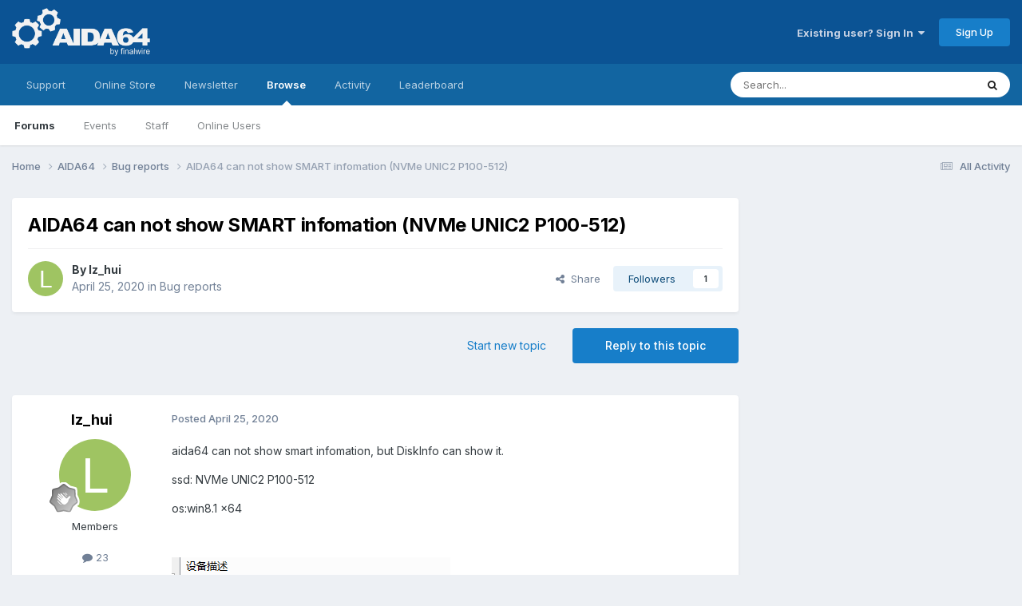

--- FILE ---
content_type: text/html; charset=utf-8
request_url: https://www.google.com/recaptcha/api2/aframe
body_size: 268
content:
<!DOCTYPE HTML><html><head><meta http-equiv="content-type" content="text/html; charset=UTF-8"></head><body><script nonce="lMGpVPXymYcJZF2kg0dp1w">/** Anti-fraud and anti-abuse applications only. See google.com/recaptcha */ try{var clients={'sodar':'https://pagead2.googlesyndication.com/pagead/sodar?'};window.addEventListener("message",function(a){try{if(a.source===window.parent){var b=JSON.parse(a.data);var c=clients[b['id']];if(c){var d=document.createElement('img');d.src=c+b['params']+'&rc='+(localStorage.getItem("rc::a")?sessionStorage.getItem("rc::b"):"");window.document.body.appendChild(d);sessionStorage.setItem("rc::e",parseInt(sessionStorage.getItem("rc::e")||0)+1);localStorage.setItem("rc::h",'1768926336227');}}}catch(b){}});window.parent.postMessage("_grecaptcha_ready", "*");}catch(b){}</script></body></html>